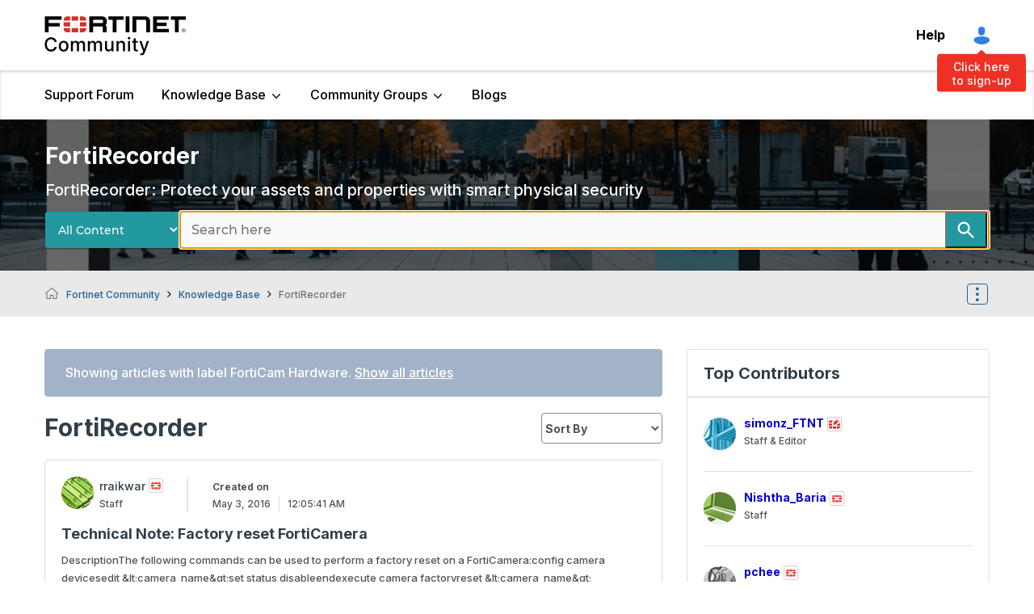

--- FILE ---
content_type: text/html;charset=UTF-8
request_url: https://community.fortinet.com/plugins/custom/fortinetemea/fortinetemea/custom.home_discussions_ep?tid=-4405344671171916535
body_size: 1321
content:
	






        <div class='res-data'>
            <div class="res-body">
                
                <div class='res-category'>
								   <div class="res-category-left">
                    <div class="author-image">
													<a class="UserAvatar" href="/t5/user/viewprofilepage/user-id/43925"><img src='https://community.fortinet.com/t5/image/serverpage/avatar-name/xylophone/avatar-theme/candy/avatar-collection/music/avatar-display-size/profile/version/2?xdesc=1.0' alt="avatar" width="40" height="40" /></a>
                    </div>
                    <div class="user-title">
                            <a href="/t5/user/viewprofilepage/user-id/43925" style="color:#0000CC">
                            <span class="">rraikwar</span>
                            </a>
                        <img class="lia-user-rank-icon lia-user-rank-icon-right" title="Staff" alt="Staff rank" src="/html/rank_icons/fortinet-employee-rank-icon.svg">
                        <span class="lia-user-rank">Staff</span>
                    </div>
									 </div>
									 <div class="res-category-right">
                    <div class="res-date">
											<span class="created-on">Created on</span>
											<span class="DateTime lia-message-posted-on lia-component-common-widget-date">
												<span class="local-date">May 3, 2016</span>
												<span class="local-time">12:05:41 AM</span>
											</span>
                    </div>
										</div>
                </div>
                <div class='res-subject'>
                    <a href="/t5/FortiRecorder/Technical-Note-Factory-reset-FortiCamera/ta-p/192154">Technical Note: Factory reset FortiCamera</a>
                </div>
                <div class='res-text'>
                DescriptionThe following commands can be used to perform a factory reset on a FortiCamera:config camera devicesedit &amp;lt;camera_name&amp;gt;set status disableendexecute camera factoryreset &amp;lt;camera_name&amp;gt;
                </div>
                    <div class="res-labels">
                            <a href="/t5/FortiRecorder/tkb-p/TKB26/label-name/FortiCam%20Hardware" title="FortiCam Hardware" class="label-link lia-link-navigation">FortiCam Hardware</a>
                    </div>
                <div class='res-footer'>
                    <div class="last-reply">
                    </div>
                    <div class='res-metrics'>
                        <div class='res-views'>
                            <span>2799</span>
                        </div>
                        <div class='res-replies'>
                            <span>0</span>
                        </div>
                        <div class='res-kudos'>
                            <span> 0</span>
                        </div>
                    </div>
                </div>
            </div>
        </div>

  |~|1

